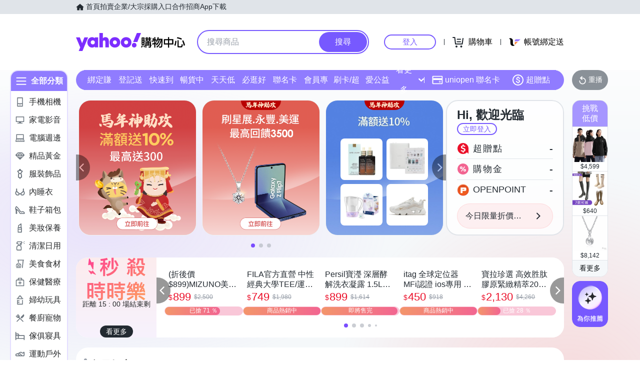

--- FILE ---
content_type: application/javascript; charset=utf-8
request_url: https://bw.scupio.com/ssp/initid.aspx?mode=L&cb=0.7391378505116506&mid=0
body_size: 248
content:
cb({'id':'CRL20260122205105764593'});